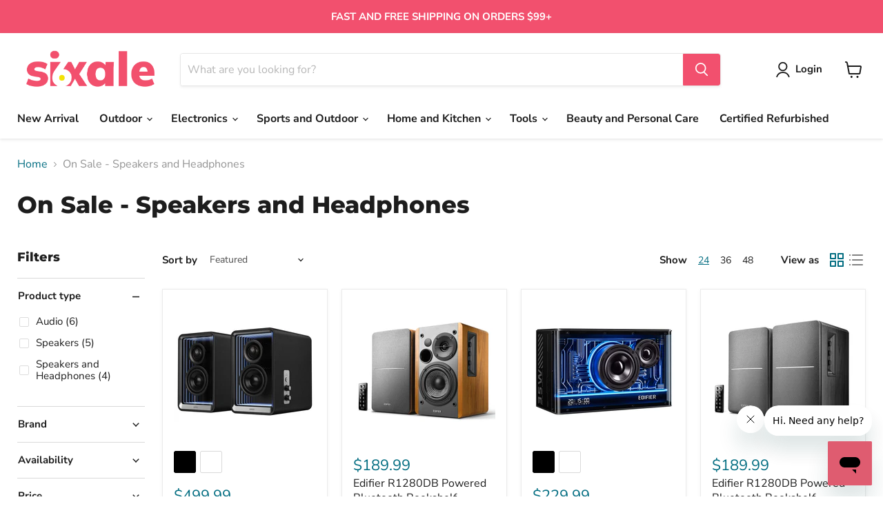

--- FILE ---
content_type: application/x-javascript
request_url: https://app.cart-bot.net/public/status/shop/sixale.myshopify.com.js?1769911380
body_size: -296
content:
var giftbee_settings_updated='1704897751c';